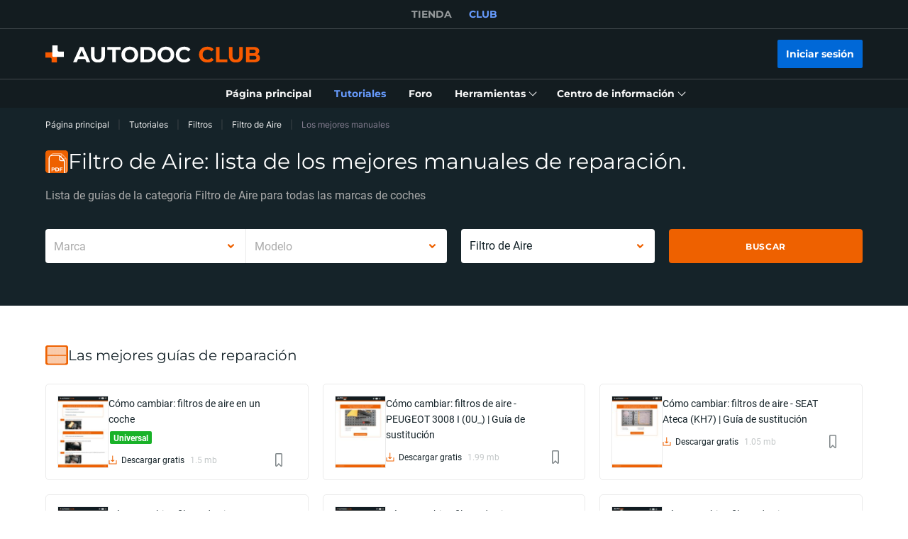

--- FILE ---
content_type: application/javascript; charset=UTF-8
request_url: https://club.autodoc.es/_nuxt/1.c6dacfb.js
body_size: -375
content:
(window.webpackJsonp=window.webpackJsonp||[]).push([[1,25,218,219,220,221,222,223],{2050:function(n,t){n.exports=function(object){return function(n){return null==object?void 0:object[n]}}},2051:function(n,t,o){var e=o(2050)({"&amp;":"&","&lt;":"<","&gt;":">","&quot;":'"',"&#39;":"'"});n.exports=e},90:function(n,t,o){var e=o(890),r=o(2051),c=/&(?:amp|lt|gt|quot|#39);/g,f=RegExp(c.source);n.exports=function(n){return(n=e(n))&&f.test(n)?n.replace(c,r):n}}}]);

--- FILE ---
content_type: image/svg+xml
request_url: https://cdn.club.autodoc.de/categories/10360.svg
body_size: 860
content:
<svg width="48" height="48" viewBox="0 0 48 48" fill="none" xmlns="http://www.w3.org/2000/svg">
<path d="M0 40.2V7C0 4.8 1.8 3 4 3H44C46.2 3 48 4.8 48 7V40.2C48 42.4 46.2 44.2 44 44.2H4C1.8 44.2 0 42.4 0 40.2Z" fill="#EE6100"/>
<path d="M4 39.1001V8.1001C4 7.0001 4.9 6.1001 6 6.1001H42C43.1 6.1001 44 7.0001 44 8.1001V39.1001C44 40.2001 43.1 41.1001 42 41.1001H6C4.9 41.1001 4 40.2001 4 39.1001Z" fill="white"/>
<path d="M44 24.1001H4" stroke="#EE6100" stroke-width="2" stroke-miterlimit="10"/>
<path d="M42 6.1001V41.1001" stroke="#EE6100" stroke-miterlimit="10"/>
<path d="M39 6.1001V41.1001" stroke="#EE6100" stroke-miterlimit="10"/>
<path d="M36 6.1001V41.1001" stroke="#EE6100" stroke-miterlimit="10"/>
<path d="M33 6.1001V41.1001" stroke="#EE6100" stroke-miterlimit="10"/>
<path d="M30 6.1001V41.1001" stroke="#EE6100" stroke-miterlimit="10"/>
<path d="M27 6.1001V41.1001" stroke="#EE6100" stroke-miterlimit="10"/>
<path d="M24 6.1001V41.1001" stroke="#EE6100" stroke-miterlimit="10"/>
<path d="M21 6.1001V41.1001" stroke="#EE6100" stroke-miterlimit="10"/>
<path d="M18 6.1001V41.1001" stroke="#EE6100" stroke-miterlimit="10"/>
<path d="M15 6.1001V41.1001" stroke="#EE6100" stroke-miterlimit="10"/>
<path d="M12 6.1001V41.1001" stroke="#EE6100" stroke-miterlimit="10"/>
<path d="M9 6.1001V41.1001" stroke="#EE6100" stroke-miterlimit="10"/>
<path d="M6 6.1001V41.1001" stroke="#EE6100" stroke-miterlimit="10"/>
</svg>


--- FILE ---
content_type: application/javascript; charset=UTF-8
request_url: https://club.autodoc.es/_nuxt/pages/manuals/_carOrParent/_groupOrChild/_makerOrCarId/index.c6dacfb.js
body_size: -463
content:
(window.webpackJsonp=window.webpackJsonp||[]).push([[118,117,119,120],{148:function(n,r,o){"use strict";var e;o.d(r,"a",function(){return e}),function(n){n[n.Turnover=1]="Turnover",n[n.Orders=2]="Orders",n[n.OrganicSessions=3]="OrganicSessions",n[n.GscImpressions=4]="GscImpressions"}(e||(e={}))}}]);

--- FILE ---
content_type: application/javascript; charset=UTF-8
request_url: https://club.autodoc.es/_nuxt/284.c6dacfb.js
body_size: 7
content:
(window.webpackJsonp=window.webpackJsonp||[]).push([[284],{66:function(e,t,r){"use strict";r(4),r(6),r(5),r(7),r(8);var n=r(1),c=r(3),o=(r(10),r(2));function l(e,t){var r=Object.keys(e);if(Object.getOwnPropertySymbols){var n=Object.getOwnPropertySymbols(e);t&&(n=n.filter(function(t){return Object.getOwnPropertyDescriptor(e,t).enumerable})),r.push.apply(r,n)}return r}function f(e){for(var t=1;t<arguments.length;t++){var r=null!=arguments[t]?arguments[t]:{};t%2?l(Object(r),!0).forEach(function(t){Object(c.a)(e,t,r[t])}):Object.getOwnPropertyDescriptors?Object.defineProperties(e,Object.getOwnPropertyDescriptors(r)):l(Object(r)).forEach(function(t){Object.defineProperty(e,t,Object.getOwnPropertyDescriptor(r,t))})}return e}t.a={computed:f({},Object(o.c)({isRelinkScrolling:"isRelinkScrolling",headerRect:"layout/getHeaderRect"})),mounted:function(){var e=this;return Object(n.a)(regeneratorRuntime.mark(function t(){return regeneratorRuntime.wrap(function(t){for(;;)switch(t.prev=t.next){case 0:if(!e.isRelinkScrolling){t.next=2;break}return e.updateRelinkScrolling(!1),t.next=1,e.$nextTick();case 1:e.scrollToInstructions();case 2:case"end":return t.stop()}},t)}))()},methods:f(f({},Object(o.d)({updateRelinkScrolling:"updateRelinkScrolling"})),{},{scrollToInstructions:function(){var element=document.querySelector(".section-instruction");element&&this.$scrollTo(element,400,{easing:"ease",offset:-this.headerRect.height})}})}}}]);